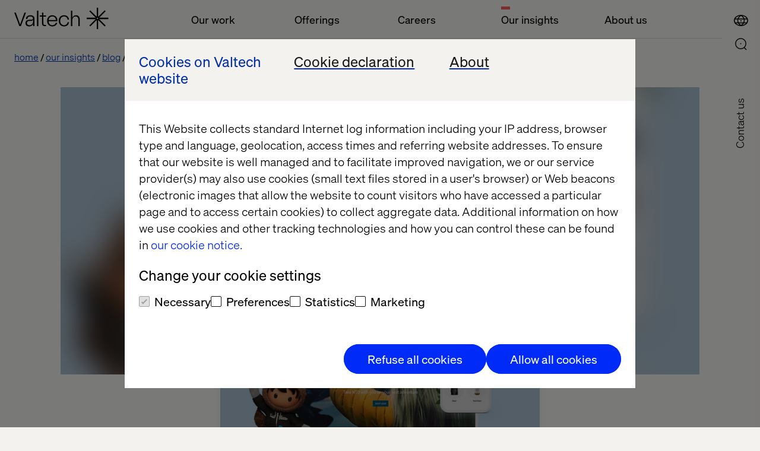

--- FILE ---
content_type: text/html; charset=utf-8
request_url: https://www.valtech.com/blog/salesforce-composable-storefront/
body_size: 12651
content:

            <!DOCTYPE html>
            <html class="theme-light-side" lang="en"
                  fr-sitekey="FCMJEIS93G857CVJ">
            <head>
                
<meta charset="UTF-8">
<title>Valtech Readiness Assessment | Valtech</title>
<meta name="description" content="Valtech’s new Readiness Assessment pairs with the announcement of Composable Storefront from Salesforce to help brands go Headless fast." />

<meta name="viewport" content="width=device-width, initial-scale=1, user-scalable=yes">
<meta http-equiv="x-ua-compatible" content="ie=edge">


<meta name='pageID' content='266606' />

<!-- Open Graph Tags -->
<meta property="og:title" content="Valtech Readiness Assessment" />
<meta property="og:type" content="article" />
<meta property="og:url" content="/blog/salesforce-composable-storefront/" />
<meta property="og:description" content="Valtech’s new Readiness Assessment pairs with the announcement of Composable Storefront from Salesforce to help brands go Headless fast." />
<meta property="og:site_name" content="valtech.com" />
<meta property="og:locale" content="en_US" />
<meta property="og:image" content="https://www.valtech.com/globalassets/00-global/02-images/04-insights/salesforce-x-valtech/2022-blog-salesforce-composable-storefront-social-image.jpg" />

    <meta property="article:title" content="Valtech Readiness Assessment" />

    <meta property="article:pretitle" content="Insight" />

    <meta property="article:fallbackimage" content="/globalassets/00-global/02-images/04-insights/01-authors/fallback-editor.jpg" />

    <meta property="article:language" content="en" />


    <meta property="article:image" content="/globalassets/00-global/02-images/04-insights/salesforce-x-valtech/2022-blog-salesforce-composable-storefront-social-image.jpg" />

<!-- Twitter Summary Card -->
<meta name="twitter:card" content="summary_large_image">
<meta name="twitter:site" content="valtech.com">
<meta name="twitter:title" content="Valtech Readiness Assessment">
<meta name="twitter:description" content="Valtech’s new Readiness Assessment pairs with the announcement of Composable Storefront from Salesforce to help brands go Headless fast.">
<meta property="twitter:image" content="https://www.valtech.com/globalassets/00-global/02-images/04-insights/salesforce-x-valtech/2022-blog-salesforce-composable-storefront-social-image.jpg" />


<!-- Google Tag Manager -->
<script type="679a35a0ca16e84f2c1cbac7-text/javascript">(function(w,d,s,l,i){w[l]=w[l]||[];w[l].push({'gtm.start':
        new Date().getTime(),event:'gtm.js'});var f=d.getElementsByTagName(s)[0],
        j=d.createElement(s),dl=l!='dataLayer'?'&l='+l:'';j.async=true;j.src=
        'https://tag.valtech.com/gtm.js?id='+i+dl;f.parentNode.insertBefore(j,f);
})(window,document,'script','dataLayer','GTM-WNBZ8QD');</script>
<!-- End Google Tag Manager -->
<!-- Robots -->
<meta name="robots" content="index,follow">

<!-- Canonical -->
<link rel="canonical" href="https://www.valtech.com/blog/salesforce-composable-storefront/" />

<!-- Alternate Href Language -->

    <link rel="alternate" hreflang="x-default" href="https://www.valtech.com/blog/salesforce-composable-storefront/" />


<!-- Favicons -->
<link rel="shortcut icon" type="image/x-icon" href="/public/dist/img/favicon/favicon.ico">
<link rel="apple-touch-icon" sizes="180x180" href="/public/dist/img/favicon/apple-touch-icon.png">
<link rel="icon" type="image/png" sizes="32x32" href="/public/dist/img/favicon/favicon-32x32.png">
<link rel="icon" type="image/png" sizes="16x16" href="/public/dist/img/favicon/favicon-16x16.png">
<link rel="mask-icon" href="/public/dist/img/favicon/safari-pinned-tab.svg" color="#000000">
<meta name="msapplication-TileColor" content="#000000">
<meta name="theme-color" content="#ffffff">

<!-- Preload webfonts -->
<link rel="preload" as="font" crossorigin="crossorigin" type="font/woff2" href="/public/dist/fonts/soehne-leicht.woff2" />
<link rel="preload" as="font" crossorigin="crossorigin" type="font/woff2" href="/public/dist/fonts/soehne-leicht-kursiv.woff2" />
<link rel="preload" as="font" crossorigin="crossorigin" type="font/woff2" href="/public/dist/fonts/soehne-halbfett.woff2" />
<link rel="preload" as="font" crossorigin="crossorigin" type="font/woff2" href="/public/dist/fonts/FFF-ValtechNeue-Light.woff2" />
<link rel="preload" as="font" crossorigin="crossorigin" type="font/woff2" href="/public/dist/fonts/FFF-ValtechNeue-Book.woff2" />

<script type="679a35a0ca16e84f2c1cbac7-text/javascript">
    window.CookieBotPreCheckApi = '';
</script>
<!-- CMS SEO audit -->
<script type="application/ld+json">
    {
    "@context": "https://schema.org",
    "@type": "Article",
    "headline": "Valtech Readiness Assessment",
    "image": "https://www.valtech.com/globalassets/00-global/02-images/04-insights/salesforce-x-valtech/2022-blog-salesforce-composable-storefront-social-image.jpg",
    "datePublished": "2022-08-12T14:54:17.0000000&#x2B;00:00",
    "author": { "@type": "Person", "name": "" },
    "publisher": { "@type": "Organization", "name": "Valtech", "logo": { "@type": "ImageObject",  "url": "https://www.valtech.com/public/dist/img/favicon/favicon-16x16.png" }}
    }
</script>
<!-- End CMS SEO audit -->
<!-- Styles -->
<link rel="stylesheet" href="/public/dist/css/main.css?version=2.2.3_2511">

<script src="/public/dist/js/common.js?version=2.2.3_2511" defer type="679a35a0ca16e84f2c1cbac7-text/javascript"></script>

<!-- Scripts -->
<script data-cfasync="false" src="/public/dist/js/framework/react.production.min.js?version=2.2.3_2511" defer></script>
<script data-cfasync="false" src="/public/dist/js/framework/react-dom.production.min.js?version=2.2.3_2511" defer></script>
                    <script data-cfasync="false"
                            src="/public/dist/js/social_sharing_block.js?version=2.2.3_2511"
                            defer></script>
               
            </head>
            <body class="">
            

            
            



            

<a id="skip-link" class="skip-link" href="#valtech-content">Skip to content</a>
<nav class="site-nav" aria-label="Main Navigation">
<div class="site-nav__menu-fixed">
    <div class="site-nav__menu js-fixed-menu-block">
        <div class="site-nav__menu-wrapper site-nav__menu__labels">
            <div class="site-nav__logo">
                <a href="/" class="site-nav__logo__link">
                    <svg
                        aria-labelledby="logo-title"
                        width="159"
                        height="36"
                        viewBox="0 0 159 36"
                        fill="none"
                        xmlns="http://www.w3.org/2000/svg"
                        role="img">
                            <title id="logo-title">Valtech, go back to homepage</title>
                        <desc>The Experience Innovation Company</desc>
                        <g clip-path="url(#clip0_338_12517)">
                            <path d="M158.456 16.8545H142.983L153.926 6.08073L152.28 4.46073L141.338 15.2345V0H139.011V15.2345L128.068 4.46073L126.423 6.08073L137.365 16.8545H121.892V19.1455H137.365L126.423 29.9193L128.068 31.5393L139.011 20.7655V36H141.338V20.7655L152.28 31.5393L153.926 29.9193L142.983 19.1455H158.456V16.8545ZM140.174 19.1455C139.533 19.1455 139.011 18.6316 139.011 18C139.011 17.3684 139.533 16.8545 140.174 16.8545C140.816 16.8545 141.338 17.3684 141.338 18C141.338 18.6316 140.816 19.1455 140.174 19.1455Z" fill="currentColor"/>
                            <path d="M19.7448 8.17871L11.1355 31.0878H8.64248L0 8.17871H2.55951L9.90562 28.3714L17.2185 8.17871H19.7448Z" fill="currentColor"/>
                            <path d="M27.1738 12.6987C22.5866 12.6987 19.8941 15.0551 19.6282 18.9169H21.955C22.2542 16.1678 24.2819 14.6951 27.1738 14.6951C29.833 14.6951 31.628 15.9387 31.628 18.0333C31.628 19.4733 30.664 20.3242 27.8053 20.3242H25.7444C21.3235 20.3242 18.9302 22.386 18.9302 25.8224C18.9302 29.5205 21.6226 31.4842 25.1794 31.4842C28.304 31.4842 30.9299 29.9133 31.8607 27.0333V31.0915H34.0545V31.0031V18.6224C34.0545 15.1533 31.8607 12.6987 27.1738 12.6987ZM31.7277 22.7133C31.7277 27.426 28.7028 29.5205 25.5782 29.5205C22.6199 29.5205 21.3567 27.6878 21.3567 25.8224C21.3567 24.0878 22.4869 22.2878 25.8109 22.2878H27.4065C29.8995 22.2878 31.2956 21.5351 31.6945 20.1933H31.7277V22.7133Z" fill="currentColor"/>
                            <path d="M38.293 4.90601H40.6198V31.0911H38.293V4.90601Z" fill="currentColor"/>
                            <path d="M49.0628 15.0514V25.9823C49.0628 27.9787 49.8939 29.1242 51.5891 29.1242H53.3841V31.0878H51.2567C48.2651 31.0878 46.736 29.386 46.736 26.2769V15.0514H43.0796V13.0878H46.736V8.17871H49.0628V13.0878H53.3841V15.0514H49.0628Z" fill="currentColor"/>
                            <path d="M72.5969 22.7746H57.8382C58.0709 26.9637 60.6304 29.4837 64.1539 29.4837C66.9461 29.4837 69.14 27.9128 69.971 25.5564H72.4307C71.6662 28.9928 68.4419 31.48 64.1539 31.48C58.9019 31.48 55.3452 27.7491 55.3452 22.0873C55.3452 16.4255 58.9684 12.6946 64.1539 12.6946C69.007 12.6946 72.5969 16.2619 72.5969 20.9746V22.7746ZM57.8382 20.7455H70.2369C69.971 17.2109 67.6441 14.6909 64.1539 14.6909C60.6637 14.6909 58.0709 17.3746 57.8382 20.7455Z" fill="currentColor"/>
                            <path d="M74.9238 22.0546C74.9238 16.5237 78.2811 12.6946 83.8987 12.6946C89.0177 12.6946 91.8432 15.9673 92.242 19.96H89.7823C89.5496 17.1455 87.4887 14.6909 83.8987 14.6909C79.8434 14.6909 77.3836 17.7346 77.3836 22.0546C77.3836 26.6037 80.209 29.4837 83.8987 29.4837C87.5884 29.4837 89.4499 26.8 89.7823 24.5746H92.242C91.7434 28.2073 88.8515 31.48 83.8987 31.48C78.547 31.48 74.9238 27.7491 74.9238 22.0546Z" fill="currentColor"/>
                            <path d="M95.4995 4.90601H97.8263V14.1351C97.8263 14.9533 97.8263 15.5751 97.7599 16.786H97.8263C98.7571 14.7896 100.685 12.6951 103.976 12.6951C107.898 12.6951 110.291 15.4442 110.291 19.7315V31.0878H107.965V20.026C107.965 16.4587 106.136 14.7242 103.477 14.7242C100.519 14.7242 97.8263 16.8842 97.8263 20.9424V31.0878H95.4995V4.90601Z" fill="currentColor"/>
                        </g>
                    </svg>
                </a>
            </div>
                <ul class="site-nav__menu__list">
                        <li class="site-nav__menu__item">
                            <button class="site-nav__menu__title " aria-controls="mainMenuDropdown"  aria-expanded="false">Our work</button>
                        </li>
                        <li class="site-nav__menu__item">
                            <button class="site-nav__menu__title " aria-controls="mainMenuDropdown"  aria-expanded="false">Offerings</button>
                        </li>
                        <li class="site-nav__menu__item">
                            <button class="site-nav__menu__title " aria-controls="mainMenuDropdown"  aria-expanded="false">Careers</button>
                        </li>
                        <li class="site-nav__menu__item">
                            <button class="site-nav__menu__title active" aria-controls="mainMenuDropdown" aria-current=true aria-expanded="false">Our insights</button>
                        </li>
                        <li class="site-nav__menu__item">
                            <button class="site-nav__menu__title " aria-controls="mainMenuDropdown"  aria-expanded="false">About us</button>
                        </li>
                </ul>
        </div>
    </div>
</div>
        
    <div class="site-nav__icons">
                    <a class="search-select mobile" aria-label="Go to Search page" href="/search/">
                        <div class="icon-search">
                            <svg>
                                <use xlink:href="/public/dist/img/img.svg#icon-search"></use>
                            </svg>
                        </div>
                    </a>
        
                <button type="button" class="location-select mobile"
                        data-lang="en"
                        aria-controls="siteNavLocations"
                        aria-expanded="false"
                        aria-label="Open Location Menu"
                        data-label-toggle="Close Location Menu">
                    <div class="icon-global">
                        <svg aria-hidden="true">
                            <use xlink:href="/public/dist/img/img.svg#icon-global"></use>
                        </svg>
                    </div>
                    <div class="icon-close">
                        <svg viewBox="0 0 24 24" aria-hidden="true">
                            <use xlink:href="/public/dist/img/img.svg#icon-close"></use>
                        </svg>
                    </div>
                </button>
        
        
                <button type="button"
                    role="button"
                    aria-label="Open Main Menu"
                    data-label-toggle="Close Main Menu"
                    class="icon-menu mobile"
                    aria-expanded="false"
                    aria-controls="mainMenuDropdown"
                >
                    <svg viewBox="0 0 24 24">
                        <g>
                            <rect class="icon-menu__line-top" width="100%" height="2" y="7"></rect>
                            <rect class="icon-menu__line-middle" width="100%" height="2" y="15"></rect>
                        </g>
                    </svg>
                </button>
                <button type="button" class="location-select desktop"
                    data-lang="en"
                    aria-controls="siteNavLocations"
                    aria-expanded="false"
                    aria-label="Open Location Menu"
                    data-label-toggle="Close Location Menu"
                >
                    <div class="icon-global">
                        <svg aria-hidden="true">
                            <use xlink:href="/public/dist/img/img.svg#icon-global"></use>
                        </svg>
                    </div>
                    <div class="icon-close">
                        <svg viewBox="0 0 24 24" aria-hidden="true">
                            <use xlink:href="/public/dist/img/img.svg#icon-close"></use>
                        </svg>
                    </div>
                </button>
        
                    <a class="search-select desktop" aria-label="Go to Search page" href="/search/">
                        <div class="icon-search">
                            <svg>
                                <use xlink:href="/public/dist/img/img.svg#icon-search"></use>
                            </svg>
                        </div>
                    </a>
        <div class="site-nav__overlay">
            <div class="site-nav__overlay__content-general">
                <!-- new  -->
                <div class="site-nav__menu__container">
                    <div class="site-nav__menu-wrapper">
                        <div class="site-nav__menu site-nav__menu__overview" aria-hidden="true" id="mainMenuDropdown">
                            <div class="site-nav__logo">
                                <a href="/" class="site-nav__logo__link">
                                    <svg aria-labelledby="logo-title-navigation"
                                         width="159"
                                         height="36"
                                         viewBox="0 0 159 36"
                                         fill="none"
                                         xmlns="http://www.w3.org/2000/svg"
                                         role="img">
                                            <title id="logo-title-navigation">Valtech, go back to homepage</title>
                                        <desc>The Experience Innovation Company</desc>
                                        <g clip-path="url(#clip0_338_12517)">
                                            <path d="M158.456 16.8545H142.983L153.926 6.08073L152.28 4.46073L141.338 15.2345V0H139.011V15.2345L128.068 4.46073L126.423 6.08073L137.365 16.8545H121.892V19.1455H137.365L126.423 29.9193L128.068 31.5393L139.011 20.7655V36H141.338V20.7655L152.28 31.5393L153.926 29.9193L142.983 19.1455H158.456V16.8545ZM140.174 19.1455C139.533 19.1455 139.011 18.6316 139.011 18C139.011 17.3684 139.533 16.8545 140.174 16.8545C140.816 16.8545 141.338 17.3684 141.338 18C141.338 18.6316 140.816 19.1455 140.174 19.1455Z" fill="currentColor"/>
                                            <path d="M19.7448 8.17871L11.1355 31.0878H8.64248L0 8.17871H2.55951L9.90562 28.3714L17.2185 8.17871H19.7448Z" fill="currentColor"/>
                                            <path d="M27.1738 12.6987C22.5866 12.6987 19.8941 15.0551 19.6282 18.9169H21.955C22.2542 16.1678 24.2819 14.6951 27.1738 14.6951C29.833 14.6951 31.628 15.9387 31.628 18.0333C31.628 19.4733 30.664 20.3242 27.8053 20.3242H25.7444C21.3235 20.3242 18.9302 22.386 18.9302 25.8224C18.9302 29.5205 21.6226 31.4842 25.1794 31.4842C28.304 31.4842 30.9299 29.9133 31.8607 27.0333V31.0915H34.0545V31.0031V18.6224C34.0545 15.1533 31.8607 12.6987 27.1738 12.6987ZM31.7277 22.7133C31.7277 27.426 28.7028 29.5205 25.5782 29.5205C22.6199 29.5205 21.3567 27.6878 21.3567 25.8224C21.3567 24.0878 22.4869 22.2878 25.8109 22.2878H27.4065C29.8995 22.2878 31.2956 21.5351 31.6945 20.1933H31.7277V22.7133Z" fill="currentColor"/>
                                            <path d="M38.293 4.90601H40.6198V31.0911H38.293V4.90601Z" fill="currentColor"/>
                                            <path d="M49.0628 15.0514V25.9823C49.0628 27.9787 49.8939 29.1242 51.5891 29.1242H53.3841V31.0878H51.2567C48.2651 31.0878 46.736 29.386 46.736 26.2769V15.0514H43.0796V13.0878H46.736V8.17871H49.0628V13.0878H53.3841V15.0514H49.0628Z" fill="currentColor"/>
                                            <path d="M72.5969 22.7746H57.8382C58.0709 26.9637 60.6304 29.4837 64.1539 29.4837C66.9461 29.4837 69.14 27.9128 69.971 25.5564H72.4307C71.6662 28.9928 68.4419 31.48 64.1539 31.48C58.9019 31.48 55.3452 27.7491 55.3452 22.0873C55.3452 16.4255 58.9684 12.6946 64.1539 12.6946C69.007 12.6946 72.5969 16.2619 72.5969 20.9746V22.7746ZM57.8382 20.7455H70.2369C69.971 17.2109 67.6441 14.6909 64.1539 14.6909C60.6637 14.6909 58.0709 17.3746 57.8382 20.7455Z" fill="currentColor"/>
                                            <path d="M74.9238 22.0546C74.9238 16.5237 78.2811 12.6946 83.8987 12.6946C89.0177 12.6946 91.8432 15.9673 92.242 19.96H89.7823C89.5496 17.1455 87.4887 14.6909 83.8987 14.6909C79.8434 14.6909 77.3836 17.7346 77.3836 22.0546C77.3836 26.6037 80.209 29.4837 83.8987 29.4837C87.5884 29.4837 89.4499 26.8 89.7823 24.5746H92.242C91.7434 28.2073 88.8515 31.48 83.8987 31.48C78.547 31.48 74.9238 27.7491 74.9238 22.0546Z" fill="currentColor"/>
                                            <path d="M95.4995 4.90601H97.8263V14.1351C97.8263 14.9533 97.8263 15.5751 97.7599 16.786H97.8263C98.7571 14.7896 100.685 12.6951 103.976 12.6951C107.898 12.6951 110.291 15.4442 110.291 19.7315V31.0878H107.965V20.026C107.965 16.4587 106.136 14.7242 103.477 14.7242C100.519 14.7242 97.8263 16.8842 97.8263 20.9424V31.0878H95.4995V4.90601Z" fill="currentColor"/>
                                        </g>
                                    </svg>
                                </a>
                            </div>
                                <ul class="site-nav__menu__list">
                                        <li class="site-nav__menu__item js-accordion">
                                            <button class="site-nav__menu__title site-nav__menu__title--button js-accordion-button "  aria-expanded="false" aria-controls="ourWork">
                                                Our work
                                                <svg>
                                                    <use xlink:href="/public/dist/img/img.svg#icon-arrow-down"></use>
                                                </svg>
                                            </button>

                                            <span tabindex="0" class="site-nav__menu__title js-accordion-button ">
                                                Our work
                                            </span>
                                            <ul class="site-nav__menu__sublist js-accordion-content" id="ourWork">
                                                    <li class="site-nav__menu__subitem ">
                                                        <a href="/work/" >Cases</a>
                                                    </li>
                                                    <li class="site-nav__menu__subitem ">
                                                        <a href="/industries/" >Industries</a>
                                                    </li>
                                                    <li class="site-nav__menu__subitem ">
                                                        <a href="/partners/" >Our Partners</a>
                                                    </li>
                                            </ul>
                                        </li>
                                        <li class="site-nav__menu__item js-accordion">
                                            <button class="site-nav__menu__title site-nav__menu__title--button js-accordion-button "  aria-expanded="false" aria-controls="offerings">
                                                Offerings
                                                <svg>
                                                    <use xlink:href="/public/dist/img/img.svg#icon-arrow-down"></use>
                                                </svg>
                                            </button>

                                            <span tabindex="0" class="site-nav__menu__title js-accordion-button ">
                                                Offerings
                                            </span>
                                            <ul class="site-nav__menu__sublist js-accordion-content" id="offerings">
                                                    <li class="site-nav__menu__subitem ">
                                                        <a href="/offerings/experience-elevation/" >Experience Elevation</a>
                                                    </li>
                                                    <li class="site-nav__menu__subitem ">
                                                        <a href="/offerings/commerce-acceleration/" >Commerce Acceleration</a>
                                                    </li>
                                                    <li class="site-nav__menu__subitem ">
                                                        <a href="/offerings/enterprise-transformation/" >Enterprise Transformation</a>
                                                    </li>
                                                    <li class="site-nav__menu__subitem ">
                                                        <a href="/offerings/marketing-creativity-performance/" >Marketing Creativity &amp; Performance</a>
                                                    </li>
                                                    <li class="site-nav__menu__subitem ">
                                                        <a href="/offerings/data-and-ai-revolution/" >Data &amp; AI Revolution</a>
                                                    </li>
                                            </ul>
                                        </li>
                                        <li class="site-nav__menu__item js-accordion">
                                            <button class="site-nav__menu__title site-nav__menu__title--button js-accordion-button "  aria-expanded="false" aria-controls="careers">
                                                Careers
                                                <svg>
                                                    <use xlink:href="/public/dist/img/img.svg#icon-arrow-down"></use>
                                                </svg>
                                            </button>

                                            <span tabindex="0" class="site-nav__menu__title js-accordion-button ">
                                                Careers
                                            </span>
                                            <ul class="site-nav__menu__sublist js-accordion-content" id="careers">
                                                    <li class="site-nav__menu__subitem ">
                                                        <a href="/career/jobs/" >Joblist</a>
                                                    </li>
                                                    <li class="site-nav__menu__subitem ">
                                                        <a href="/valtech-as-workplace/" >Valtech as workplace</a>
                                                    </li>
                                                    <li class="site-nav__menu__subitem ">
                                                        <a href="/diversity-inclusion/" >Diversity &amp; Inclusion</a>
                                                    </li>
                                            </ul>
                                        </li>
                                        <li class="site-nav__menu__item js-accordion">
                                            <button class="site-nav__menu__title site-nav__menu__title--button js-accordion-button active" aria-current=true aria-expanded="false" aria-controls="ourInsights">
                                                Our insights
                                                <svg>
                                                    <use xlink:href="/public/dist/img/img.svg#icon-arrow-down"></use>
                                                </svg>
                                            </button>

                                            <span tabindex="0" class="site-nav__menu__title js-accordion-button active">
                                                Our insights
                                            </span>
                                            <ul class="site-nav__menu__sublist js-accordion-content" id="ourInsights">
                                                    <li class="site-nav__menu__subitem ">
                                                        <a href="/podcasts/" >Podcasts</a>
                                                    </li>
                                                    <li class="site-nav__menu__subitem ">
                                                        <a href="/whitepapers/" >Whitepapers</a>
                                                    </li>
                                                    <li class="site-nav__menu__subitem ">
                                                        <a href="/content-hub/" >Content Hub</a>
                                                    </li>
                                                    <li class="site-nav__menu__subitem active">
                                                        <a href="/blog/" aria-current=true>Blog</a>
                                                    </li>
                                                    <li class="site-nav__menu__subitem ">
                                                        <a href="/events/" >Events</a>
                                                    </li>
                                                    <li class="site-nav__menu__subitem ">
                                                        <a href="/thread-magazine/" >Thread magazine</a>
                                                    </li>
                                            </ul>
                                        </li>
                                        <li class="site-nav__menu__item js-accordion">
                                            <button class="site-nav__menu__title site-nav__menu__title--button js-accordion-button "  aria-expanded="false" aria-controls="aboutUs">
                                                About us
                                                <svg>
                                                    <use xlink:href="/public/dist/img/img.svg#icon-arrow-down"></use>
                                                </svg>
                                            </button>

                                            <span tabindex="0" class="site-nav__menu__title js-accordion-button ">
                                                About us
                                            </span>
                                            <ul class="site-nav__menu__sublist js-accordion-content" id="aboutUs">
                                                    <li class="site-nav__menu__subitem ">
                                                        <a href="/newsroom/" >Newsroom</a>
                                                    </li>
                                                    <li class="site-nav__menu__subitem ">
                                                        <a href="/about/" >About</a>
                                                    </li>
                                                    <li class="site-nav__menu__subitem ">
                                                        <a href="/about/offices/" >Offices</a>
                                                    </li>
                                            </ul>
                                        </li>
                                </ul>
                        </div>
                    </div>
                </div>
                    <a href="/about/contact-us/keep-in-touch/" class="site-nav__contact-us-button">Contact Us</a>

                <!-- end new  -->
            </div>
            <div class="site-nav__overlay__content-location">
                <div class="site-nav__locations" id="siteNavLocations" aria-labelledby="siteNavLocationsTitle" aria-hidden="true">
                    <div class="site-nav__locations__container" role="region" aria-label="Scrollable container" tabindex="0">
                        <div class="site-nav__locations__title" id="siteNavLocationsTitle">
                            <span class="site-nav__locations__title-text">Select location or visit</span>
                            <a class="global-link site-nav__locations__global-link" data-lang="en" href="/">
                                <span>Valtech Global</span>
                            </a>
                        </div>
                        <div name="locations" class="site-nav__locations__areas">
                            <!-- foreach regions -->
                                <div class="site-nav__locations__region js-accordion">
                                    <button class="site-nav__locations__region__title site-nav__locations__region__title--button js-accordion-button " aria-expanded="false" aria-controls="europe">
                                        Europe
                                        <svg>
                                            <use xlink:href="/public/dist/img/img.svg#icon-arrow-down"></use>
                                        </svg>
                                    </button>
                                    <h2 class="site-nav__locations__region__title">
                                        Europe
                                    </h2>
                                    <div class="site-nav__locations__region__places js-accordion-content" id="europe">
                                        <ul>
                                                    <li class="site-nav__locations__region__places__item">
                                                        <a href="/" class="global-link">
                                                            <svg viewBox="0 0 21 15">
                                                                <use xlink:href=/public/dist/img/img.svg#icon-bg></use>
                                                            </svg>
                                                            <span>Bulgaria</span>
                                                        </a>
                                                    </li>
                                                    <li class="site-nav__locations__region__places__item">
                                                        <a href="/en-dk/" class="">
                                                            <svg viewBox="0 0 21 15">
                                                                <use xlink:href=/public/dist/img/img.svg#icon-dk></use>
                                                            </svg>
                                                            <span>Denmark</span>
                                                        </a>
                                                    </li>
                                                    <li class="site-nav__locations__region__places__item">
                                                        <a href="/fr-fr/" class="">
                                                            <svg viewBox="0 0 21 15">
                                                                <use xlink:href=/public/dist/img/img.svg#icon-fr></use>
                                                            </svg>
                                                            <span>France</span>
                                                        </a>
                                                    </li>
                                                    <li class="site-nav__locations__region__places__item">
                                                        <a href="/de-de/" class="">
                                                            <svg viewBox="0 0 21 15">
                                                                <use xlink:href=/public/dist/img/img.svg#icon-de></use>
                                                            </svg>
                                                            <span>Germany</span>
                                                        </a>
                                                    </li>
                                                    <li class="site-nav__locations__region__places__item">
                                                        <a href="/nl-nl/" class="">
                                                            <svg viewBox="0 0 21 15">
                                                                <use xlink:href=/public/dist/img/img.svg#icon-nl></use>
                                                            </svg>
                                                            <span>Netherlands</span>
                                                        </a>
                                                    </li>
                                                    <li class="site-nav__locations__region__places__item">
                                                        <a href="/" class="global-link">
                                                            <svg viewBox="0 0 21 15">
                                                                <use xlink:href=/public/dist/img/img.svg#icon-mk></use>
                                                            </svg>
                                                            <span>North Macedonia</span>
                                                        </a>
                                                    </li>
                                                    <li class="site-nav__locations__region__places__item">
                                                        <a href="/" class="global-link">
                                                            <svg viewBox="0 0 21 15">
                                                                <use xlink:href=/public/dist/img/img.svg#icon-pl></use>
                                                            </svg>
                                                            <span>Poland</span>
                                                        </a>
                                                    </li>
                                                    <li class="site-nav__locations__region__places__item">
                                                        <a href="/" class="global-link">
                                                            <svg viewBox="0 0 21 15">
                                                                <use xlink:href=/public/dist/img/img.svg#icon-pt></use>
                                                            </svg>
                                                            <span>Portugal</span>
                                                        </a>
                                                    </li>
                                                    <li class="site-nav__locations__region__places__item">
                                                        <a href="/" class="global-link">
                                                            <svg viewBox="0 0 21 15">
                                                                <use xlink:href=/public/dist/img/img.svg#icon-ro></use>
                                                            </svg>
                                                            <span>Romania</span>
                                                        </a>
                                                    </li>
                                                    <li class="site-nav__locations__region__places__item">
                                                        <a href="/es-es/" class="">
                                                            <svg viewBox="0 0 21 15">
                                                                <use xlink:href=/public/dist/img/img.svg#icon-es></use>
                                                            </svg>
                                                            <span>Spain</span>
                                                        </a>
                                                    </li>
                                                    <li class="site-nav__locations__region__places__item">
                                                        <a href="/sv-se/" class="">
                                                            <svg viewBox="0 0 21 15">
                                                                <use xlink:href=/public/dist/img/img.svg#icon-se></use>
                                                            </svg>
                                                            <span>Sweden</span>
                                                        </a>
                                                    </li>
                                                    <li class="site-nav__locations__region__places__item">
                                                        <a href="/en-ch/" class="">
                                                            <svg viewBox="0 0 21 15">
                                                                <use xlink:href=/public/dist/img/img.svg#icon-ch></use>
                                                            </svg>
                                                            <span>Switzerland</span>
                                                        </a>
                                                    </li>
                                                    <li class="site-nav__locations__region__places__item">
                                                        <a href="/" class="global-link">
                                                            <svg viewBox="0 0 21 15">
                                                                <use xlink:href=/public/dist/img/img.svg#icon-ua></use>
                                                            </svg>
                                                            <span>Ukraine</span>
                                                        </a>
                                                    </li>
                                                    <li class="site-nav__locations__region__places__item">
                                                        <a href="/en-gb/" class="">
                                                            <svg viewBox="0 0 21 15">
                                                                <use xlink:href=/public/dist/img/img.svg#icon-gb></use>
                                                            </svg>
                                                            <span>United Kingdom</span>
                                                        </a>
                                                    </li>
                                        </ul>
                                    </div>
                                </div>
                                <div class="site-nav__locations__region js-accordion">
                                    <button class="site-nav__locations__region__title site-nav__locations__region__title--button js-accordion-button " aria-expanded="false" aria-controls="northAmerica">
                                        North America
                                        <svg>
                                            <use xlink:href="/public/dist/img/img.svg#icon-arrow-down"></use>
                                        </svg>
                                    </button>
                                    <h2 class="site-nav__locations__region__title">
                                        North America
                                    </h2>
                                    <div class="site-nav__locations__region__places js-accordion-content" id="northAmerica">
                                        <ul>
                                                    <li class="site-nav__locations__region__places__item">
                                                        <a href="/en-ca/" class="">
                                                            <svg viewBox="0 0 21 15">
                                                                <use xlink:href=/public/dist/img/img.svg#icon-ca></use>
                                                            </svg>
                                                            <span>Canada</span>
                                                        </a>
                                                    </li>
                                                    <li class="site-nav__locations__region__places__item">
                                                        <a href="/en-us/" class="">
                                                            <svg viewBox="0 0 21 15">
                                                                <use xlink:href=/public/dist/img/img.svg#icon-us></use>
                                                            </svg>
                                                            <span>USA</span>
                                                        </a>
                                                    </li>
                                        </ul>
                                    </div>
                                </div>
                                <div class="site-nav__locations__region js-accordion">
                                    <button class="site-nav__locations__region__title site-nav__locations__region__title--button js-accordion-button " aria-expanded="false" aria-controls="latinAmerica">
                                        Latin America
                                        <svg>
                                            <use xlink:href="/public/dist/img/img.svg#icon-arrow-down"></use>
                                        </svg>
                                    </button>
                                    <h2 class="site-nav__locations__region__title">
                                        Latin America
                                    </h2>
                                    <div class="site-nav__locations__region__places js-accordion-content" id="latinAmerica">
                                        <ul>
                                                    <li class="site-nav__locations__region__places__item">
                                                        <a href="/es-ar/" class="">
                                                            <svg viewBox="0 0 21 15">
                                                                <use xlink:href=/public/dist/img/img.svg#icon-ar></use>
                                                            </svg>
                                                            <span>Argentina</span>
                                                        </a>
                                                    </li>
                                                    <li class="site-nav__locations__region__places__item">
                                                        <a href="/pt-br/" class="">
                                                            <svg viewBox="0 0 21 15">
                                                                <use xlink:href=/public/dist/img/img.svg#icon-br></use>
                                                            </svg>
                                                            <span>Brazil</span>
                                                        </a>
                                                    </li>
                                                    <li class="site-nav__locations__region__places__item">
                                                        <a href="/es-mx/" class="">
                                                            <svg viewBox="0 0 21 15">
                                                                <use xlink:href=/public/dist/img/img.svg#icon-mx></use>
                                                            </svg>
                                                            <span>Mexico</span>
                                                        </a>
                                                    </li>
                                        </ul>
                                    </div>
                                </div>
                                <div class="site-nav__locations__region js-accordion">
                                    <button class="site-nav__locations__region__title site-nav__locations__region__title--button js-accordion-button " aria-expanded="false" aria-controls="asiaPacific">
                                        Asia Pacific
                                        <svg>
                                            <use xlink:href="/public/dist/img/img.svg#icon-arrow-down"></use>
                                        </svg>
                                    </button>
                                    <h2 class="site-nav__locations__region__title">
                                        Asia Pacific
                                    </h2>
                                    <div class="site-nav__locations__region__places js-accordion-content" id="asiaPacific">
                                        <ul>
                                                    <li class="site-nav__locations__region__places__item">
                                                        <a href="/en-cn/" class="">
                                                            <svg viewBox="0 0 21 15">
                                                                <use xlink:href=/public/dist/img/img.svg#icon-cn></use>
                                                            </svg>
                                                            <span>China</span>
                                                        </a>
                                                    </li>
                                                    <li class="site-nav__locations__region__places__item">
                                                        <a href="/en-in/" class="">
                                                            <svg viewBox="0 0 21 15">
                                                                <use xlink:href=/public/dist/img/img.svg#icon-in></use>
                                                            </svg>
                                                            <span>India</span>
                                                        </a>
                                                    </li>
                                                    <li class="site-nav__locations__region__places__item">
                                                        <a href="/en-sg/" class="">
                                                            <svg viewBox="0 0 21 15">
                                                                <use xlink:href=/public/dist/img/img.svg#icon-sg></use>
                                                            </svg>
                                                            <span>Singapore</span>
                                                        </a>
                                                    </li>
                                        </ul>
                                    </div>
                                </div>
                                <div class="site-nav__locations__region js-accordion">
                                    <button class="site-nav__locations__region__title site-nav__locations__region__title--button js-accordion-button " aria-expanded="false" aria-controls="middleEastAndNorthAfrica">
                                        Middle East and North Africa
                                        <svg>
                                            <use xlink:href="/public/dist/img/img.svg#icon-arrow-down"></use>
                                        </svg>
                                    </button>
                                    <h2 class="site-nav__locations__region__title">
                                        Middle East and North Africa
                                    </h2>
                                    <div class="site-nav__locations__region__places js-accordion-content" id="middleEastAndNorthAfrica">
                                        <ul>
                                                    <li class="site-nav__locations__region__places__item">
                                                        <a href="/" class="global-link">
                                                            <svg viewBox="0 0 21 15">
                                                                <use xlink:href=/public/dist/img/img.svg#icon-ae></use>
                                                            </svg>
                                                            <span>United Arab Emirates</span>
                                                        </a>
                                                    </li>
                                        </ul>
                                    </div>
                                </div>
                            <!-- / foreach regions -->
                        </div>
                    </div>
                </div>
            </div>
        </div>
    </div>

<progress value="0" id="progressBar" class="hide"  aria-hidden="true" ></progress>
</nav>
            
    <div class="side-button">
        <a id="side-button" href="#contact-us-form" class="button">Contact us</a>
    </div>

            <div id="valtech-wrapper">
                <div class="valtech-container" data-namespace="light-side">
                    <main class="site-content" data-epi-type="content" id="valtech-content">
                            <div class="site-breadcrumbs">
        <div class="site-breadcrumbs__container">
            <nav aria-label="You are here" role="navigation" class="site-breadcrumbs__list" itemprop="breadcrumb" itemscope itemtype="http://schema.org/BreadcrumbList">
                <ul>
                        <li class="site-breadcrumbs__list__item" itemprop="itemListElement" itemscope itemtype="http://schema.org/ListItem">
                            <meta itemprop="position" content="1" />
                                    <a href="/" itemprop="url">Home</a>
                        </li>
                        <li class="site-breadcrumbs__list__item" itemprop="itemListElement" itemscope itemtype="http://schema.org/ListItem">
                            <meta itemprop="position" content="2" />
                                    <button type="button" itemprop="url">our insights</button>
                        </li>
                        <li class="site-breadcrumbs__list__item" itemprop="itemListElement" itemscope itemtype="http://schema.org/ListItem">
                            <meta itemprop="position" content="3" />
                                    <a href="/blog/" itemprop="url">Blog</a>
                        </li>
                        <li class="site-breadcrumbs__list__item" itemprop="itemListElement" itemscope itemtype="http://schema.org/ListItem">
                            <meta itemprop="position" content="4" />
                                <span itemprop="item" aria-current="page" >Valtech Readiness Assessment</span>
                        </li>
                </ul>
            </nav>
        </div>
    </div>

                        
<article class="main-article">
    

<section class="masthead-blurred">
    <div class="masthead-blurred__container">
            <div class="masthead-blurred__bg-visual">
                <img src="/globalassets/00-global/02-images/04-insights/salesforce-x-valtech/2022-blog-salesforce-composable-storefront-header.jpg?width=1600&amp;height=720&amp;rsampler=bicubic&amp;compand=true&amp;format=jpg" srcset="/globalassets/00-global/02-images/04-insights/salesforce-x-valtech/2022-blog-salesforce-composable-storefront-header.jpg?width=2400&amp;height=1080&amp;rsampler=bicubic&amp;compand=true&amp;format=jpg 1.5x" alt="" style="filter: blur(20px) brightness(80%);">
                <div class="masthead-blurred__text masthead-blurred__text--light">
                        <h1 class="masthead-blurred__text__title">
                            Salesforce x Valtech: From a Readiness Assessment to a Composable Storefront, Fast
                        </h1>
                </div>
            </div>
            <div class="masthead-blurred__visual">
                <picture>
                    <source media="(min-width: 940px)" srcset="/globalassets/00-global/02-images/04-insights/salesforce-x-valtech/2022-blog-salesforce-composable-storefront-header.jpg?width=1320&amp;height=690&amp;rsampler=bicubic&amp;compand=true&amp;format=jpg,
                                /globalassets/00-global/02-images/04-insights/salesforce-x-valtech/2022-blog-salesforce-composable-storefront-header.jpg?width=1980&amp;height=1035&amp;rsampler=bicubic&amp;compand=true&amp;format=jpg 1.5x">
                    
                    <img src="/globalassets/00-global/02-images/04-insights/salesforce-x-valtech/2022-blog-salesforce-composable-storefront-header.jpg?width=880&amp;height=640&amp;rsampler=bicubic&amp;compand=true&amp;format=jpg" srcset="/globalassets/00-global/02-images/04-insights/salesforce-x-valtech/2022-blog-salesforce-composable-storefront-header.jpg?width=1320&amp;height=960&amp;rsampler=bicubic&amp;compand=true&amp;format=jpg 1.5x" alt="" style="filter: brightness(80%);" loading="lazy">
                </picture>
                <img src="/globalassets/00-global/02-images/04-insights/salesforce-x-valtech/2022-blog-salesforce-composable-storefront-header.jpg?width=440&amp;height=230&amp;rsampler=bicubic&amp;compand=true&amp;format=jpg" alt="" style="filter: blur(20px) brightness(80%);">
            </div>
    </div>
</section>

    

    <div class="social-sharing">
        <h2 class="social-sharing__title">Share</h2>
        <react data-react-component-name="SocialSharing"
            data-social-channels="[&#x27;email&#x27;,&#x27;linkedin&#x27;]"
            data-subject=""
            data-summary=""
            data-svg-directory="/public/dist/img/img.svg#icon-"
        ></react>
    </div>


    

<div class="author-details">
    <div class="author-details__container">
        <div class="author-details__text">
            <div class="author-details__text__name">
            </div>
            <div class="author-details__text__function">
Nick Botter            </div>
            <div class="author-details__text__company">
VP Strategy &amp; Innovation, Valtech            </div>
            <div class="author-details__text__email">
                    <a href="mailto:&#110&#105&#099&#107.&#098&#111&#116&#116&#101&#114@&#118&#097&#108;&#116&#101&#099&#104.&#099&#111&#109">&#110&#105&#099&#107.&#098&#111&#116&#116&#101&#114@&#118&#097&#108;&#116&#101&#099&#104.&#099&#111&#109</a>
            </div>
        </div>
        <div class="author-details__thumbnail">
                <img src="/globalassets/00-global/02-images/04-insights/01-authors/microsoftteams-image.png?width=150&amp;height=150&amp;rsampler=bicubic&amp;compand=true" srcset="/globalassets/00-global/02-images/04-insights/01-authors/microsoftteams-image.png?width=300&amp;height=300&amp;rsampler=bicubic&amp;compand=true 1.5x" alt="" loading="lazy">
        </div>
    </div>
</div>

    <section class="rte-block" aria-label="Introduction">
        <div class="rte-block__container">
                <p>
                    <small>August 12, 2022</small>
                </p>

                <p class="lead">With the announcement of Salesforce&#x27;s Composable Storefront cloud offering, Valtech is unveiling our new Readiness Assessment to help brands go headless fast.</p>
        </div>
    </section>

    


<section class="rte-block  " aria-label="Content">
   <div class="rte-block__container text-content">
        
<h2>&nbsp;</h2>
<h2>Salesforce Composable Storefront</h2>
<p>On August 8, at <a href="https://etaileast.wbresearch.com/" target="_blank" rel="noopener">eTail East</a>, Salesforce announced <a href="https://www.salesforce.com/products/commerce-cloud/headless-commerce/" target="_blank" rel="noopener">Composable Storefront</a>, a fully-customizable, headless digital storefront that gives online retailers the ability to make site changes with the speed and flexibility needed to increase sales, conversions and basket size, while helping to drive down costs.</p>
<p>Salesforce also introduced pre-built packages made specifically for headless implementations and use cases with commerce partners. This includes best-in-class integrations, pricing and implementation accelerators from across the Salesforce ecosystem, all anchored by Commerce Cloud.</p>
<h2>Why It&rsquo;s Important</h2>
<p>Retailers desire adaptable and flexible commerce sites that can keep up with evolving customer preferences. <a href="/partners/salesforce/composable-storefront-accelerator/" target="_blank" rel="noopener">Headless commerce</a> separates the front end and back end of an e-commerce solution, enabling brands to quickly and affordably customize digital storefronts without disrupting the shopping experience.</p>
<p>According to the latest <a href="https://www.salesforce.com/resources/research-reports/state-of-commerce/" target="_blank" rel="noopener">Salesforce State of Commerce Report</a>, retailers are investing in headless commerce to drive growth:</p>
<ul>
<li>77% of commerce organizations that have implemented headless architecture say it gives them increased agility by allowing them to make changes to their storefront quickly.</li>
<li>80% of businesses that don&rsquo;t currently have headless commerce technology plan to implement it in the next two years</li>
</ul>
<p>The Salesforce perspective: Scot Gillespie, GM of Commerce Cloud, said:</p>
    </div>
</section>
<div class="columns-rte">
  <div class="columns-rte__container text-content">
    <div class="columns-rte__content-row  ">
      <div class="columns-rte__content_left-column">
        
<p><img src="/globalassets/00-global/02-images/04-insights/salesforce-x-valtech/2022-blog-salesforce-composable-storefront-quote-image-1.jpg" alt="Salesforce image of a woman looking at her phone and callouts to the Composible Storefront service" width="500" height="500"></p>
      </div>

      <div class="columns-rte__content_right-column">
        
<p>&nbsp;</p>
<blockquote class="columns-rte__content-quote-block"><svg class="columns-rte__content-quote--svg"> <use xlink:href="/public/dist/img/img.svg#icon-quotation-mark"></use> </svg>
<p class="columns-rte__content-quote--text"><span data-contrast="auto" xml:lang="EN-GB" lang="EN-GB" class="TextRun SCXW162720638 BCX0"><span class="NormalTextRun SCXW162720638 BCX0" data-ccp-charstyle="normaltextrun">With customers expecting both engaging and seamless ecommerce experiences, headless architecture can help online retailers build and implement site changes with speed and agility.</span><span class="NormalTextRun SCXW162720638 BCX0" data-ccp-charstyle="normaltextrun">&nbsp;</span></span></p>
<figcaption class="columns-rte__content-quote--figcaption"><span data-contrast="auto" xml:lang="EN-GB" lang="EN-GB" class="TextRun SCXW162720638 BCX0"><span class="NormalTextRun SCXW162720638 BCX0" data-ccp-charstyle="normaltextrun">Scot Gillespie</span></span><br>
<div class="columns-rte__content-quote--line">&nbsp;</div>
<span data-contrast="auto" xml:lang="EN-GB" lang="EN-GB" class="TextRun SCXW162720638 BCX0"><span class="NormalTextRun SCXW162720638 BCX0" data-ccp-charstyle="normaltextrun">GM of Commerce Cloud</span></span></figcaption>
</blockquote>
<p>&nbsp;</p>
      </div>
    </div>
  </div>
</div>

<section class="rte-block  " aria-label="Content 2">
   <div class="rte-block__container text-content">
        
<h2>Driving the News</h2>
<p>With Salesforce Composable Storefront, Commerce Cloud customers can implement a headless commerce strategy without exposing themselves to significant overhead or complex development issues. Businesses are empowered to:</p>
<ul>
<li>Supercharge storefront performance and engagement with a fast, app-like site experience. The <a href="/whitepapers/the-case-for-more-speed-now/" target="_blank" rel="noopener">Progressive Web App</a> technology decreases page load time and minimizes disruption for online shoppers.</li>
<li>Speed time to value and reduce total cost of ownership for headless commerce architecture with pre-packaged integrations, pricing, and accelerators in partnership with Commerce Cloud&rsquo;s trusted ecosystem. Using these packages, merchants can easily build composable and engaging experiences with advanced search and content, helping reduce time spent on sourcing vendors, negotiating pricing and building custom integrations.</li>
<li>Take control of the brand experience and drive differentiation by seamlessly incorporating functionality like AR, chatbots, and social media features to create rich shopping experiences.</li>
<li>Ship new features and updates daily with 60-second deployments. This eliminates deployment risk, giving developers the freedom to iterate and add new features at any time&mdash;even during peak shopping periods.</li>
</ul>
<p><br>According to the Salesforce State of Commerce Report, the top three sectors most likely to adopt headless in the coming years are health and beauty, food and beverage, and communications and media.</p>
<h2>The Valtech Readiness Assessment</h2>
<p>Valtech is a Salesforce Summit Partner with over 150 successful implementations, and our strong commerce focus and capabilities make us the preferred partner for customers like L&rsquo;Oreal. The continued investment of Salesforce in composable commerce is very much aligned with our overall strategy for a modern approach to enterprise architectures and building next generation platforms. The digital world and customer expectations change so quickly that companies need to be able to deliver fast in a secure and scalable way while also reducing costs.</p>
    </div>
</section>
<div class="columns-rte">
  <div class="columns-rte__container text-content">
    <div class="columns-rte__content-row  ">
      <div class="columns-rte__content_left-column">
        
<p><img src="/globalassets/00-global/02-images/04-insights/salesforce-x-valtech/2022-blog-salesforce-composable-storefront-quote-image-2.jpg" alt="2022-Blog-Salesforce-Composable-Storefront-Quote-Image-2.jpg" width="500" height="500"></p>
      </div>

      <div class="columns-rte__content_right-column">
        
<p>&nbsp;</p>
<blockquote class="columns-rte__content-quote-block"><svg class="columns-rte__content-quote--svg"> <use xlink:href="/public/dist/img/img.svg#icon-quotation-mark"></use> </svg>
<p class="columns-rte__content-quote--text"><span data-contrast="auto" xml:lang="EN-GB" lang="EN-GB" class="TextRun SCXW162720638 BCX0"><span class="NormalTextRun SCXW162720638 BCX0" data-ccp-charstyle="normaltextrun">Composable Commerce is in our DNA, and we are glad to see that Salesforce is continuing to push for evolution of their platform. Faced with increased competition, economic outlook, and constantly changing customer expectations, companies need to invest in a solution that gives them flexibility, rising speed to market, and omnichannel presence while delivering trust and scaling with ease. Together with Salesforce and our strong partnerships with Amplience, Contentful, ContentStack and Algolia, we can build these faster, flexible, next-gen commerce experiences with our customers.</span><span class="NormalTextRun SCXW162720638 BCX0" data-ccp-charstyle="normaltextrun">&nbsp;</span></span></p>
<figcaption class="columns-rte__content-quote--figcaption"><span data-contrast="auto" xml:lang="EN-GB" lang="EN-GB" class="TextRun SCXW162720638 BCX0"><span class="NormalTextRun SCXW162720638 BCX0" data-ccp-charstyle="normaltextrun">Nick Botter</span></span><br>
<div class="columns-rte__content-quote--line">&nbsp;</div>
<span data-contrast="auto" xml:lang="EN-GB" lang="EN-GB" class="TextRun SCXW162720638 BCX0"><span class="NormalTextRun SCXW162720638 BCX0" data-ccp-charstyle="normaltextrun">VP Strategy &amp; Innovation at Valtech</span></span></figcaption>
</blockquote>
<p>&nbsp;</p>
      </div>
    </div>
  </div>
</div>

<section class="rte-block  " aria-label="CTA">
   <div class="rte-block__container text-content">
        
<p>With composable storefront, we&rsquo;re better positioned to leverage our transform by doing mindset to create innovative, end-user focused experiences quickly without disrupting sales. And we can put more power and control into the hands of our clients to choose the front-end that works best with their brand and customer needs.</p>
<p>The new Composable Storefront Readiness Assessment from Valtech will help existing Salesforce Commerce customers make an educated decision based on a 30-aspect evaluation of their current setup and proposes a best practice approach. We will:</p>
<ul>
<li>Assess the key benefits and considerations for their specific situation</li>
<li>Create a phased approach for a migration plan</li>
<li>Conduct impact analysis and business case</li>
</ul>
<p>Contact us today to start your own Readiness Assessment. </p>
    </div>
</section>
    <div class="teaser-block">
        <div class="teaser-block__header">
            <h4 class="teaser-block__header__title">
                Recent Cases &amp; Insights
            </h4>
        </div>

        <div class="teaser-block__container  js-flickity-teaser">

<div class="teaser-block__teaser">
    <a href="/blog/why-geo-is-the-next-frontier-in-digital-visibility/" class="teaser-block__teaser__inner" tabindex="0">
            <h4 class="teaser-block__teaser__pretitle insight">
                <svg slot="insight">
                    <use xlink:href="/public/dist/img/img.svg#icon-insight"></use>
                </svg>
                Insight
            </h4>

        <hgroup class="teaser-block__teaser__hgroup">
                <h5 class="teaser-block__teaser__title">Why GEO is the next frontier in digital visibility</h5>
            <svg class="teaser-block__teaser__arrow-icon" aria-hidden="true">
                <use xlink:href=/public/dist/img/img.svg#icon-arrow-link></use>
            </svg>
        </hgroup>
    </a>

        <div class="teaser-block__teaser__image-wrapper">
            <picture>
                <source media="(min-width: 940px)" srcset="/globalassets/00-global/02-images/04-insights/2025-blog-posts/why-geo-is-the-next-frontier-in-digital-visibility/manifacturing-adobe-geo-blog-woman-focused-on-using-her-smartphone-indoors-valtech-navigation.png?width=480&amp;height=360&amp;rsampler=bicubic&amp;compand=true&amp;format=jpg,
                                /globalassets/00-global/02-images/04-insights/2025-blog-posts/why-geo-is-the-next-frontier-in-digital-visibility/manifacturing-adobe-geo-blog-woman-focused-on-using-her-smartphone-indoors-valtech-navigation.png?width=720&amp;height=540&amp;rsampler=bicubic&amp;compand=true&amp;format=jpg 1.5x">

                <img src="/globalassets/00-global/02-images/04-insights/2025-blog-posts/why-geo-is-the-next-frontier-in-digital-visibility/manifacturing-adobe-geo-blog-woman-focused-on-using-her-smartphone-indoors-valtech-navigation.png?width=320&amp;height=240&amp;rsampler=bicubic&amp;compand=true&amp;format=jpg" srcset="/globalassets/00-global/02-images/04-insights/2025-blog-posts/why-geo-is-the-next-frontier-in-digital-visibility/manifacturing-adobe-geo-blog-woman-focused-on-using-her-smartphone-indoors-valtech-navigation.png?width=480&amp;height=360&amp;rsampler=bicubic&amp;compand=true&amp;format=jpg 1.5x" alt="" loading="lazy">
            </picture>
        </div>
</div>
<div class="teaser-block__teaser">
    <a href="/blog/closing-the-ai-readiness-gap/" class="teaser-block__teaser__inner" tabindex="0">
            <h4 class="teaser-block__teaser__pretitle insight">
                <svg slot="insight">
                    <use xlink:href="/public/dist/img/img.svg#icon-insight"></use>
                </svg>
                Insight
            </h4>

        <hgroup class="teaser-block__teaser__hgroup">
                <h5 class="teaser-block__teaser__title">From adoption to advantage: Closing the AI readiness gap</h5>
            <svg class="teaser-block__teaser__arrow-icon" aria-hidden="true">
                <use xlink:href=/public/dist/img/img.svg#icon-arrow-link></use>
            </svg>
        </hgroup>
    </a>

        <div class="teaser-block__teaser__image-wrapper">
            <picture>
                <source media="(min-width: 940px)" srcset="/globalassets/00-global/02-images/04-insights/2025-blog-posts/from-adoption-to-advantage-closing-the-ai-readiness-gap/thought-leadership_nav.jpg?width=480&amp;height=360&amp;rsampler=bicubic&amp;compand=true&amp;format=jpg,
                                /globalassets/00-global/02-images/04-insights/2025-blog-posts/from-adoption-to-advantage-closing-the-ai-readiness-gap/thought-leadership_nav.jpg?width=720&amp;height=540&amp;rsampler=bicubic&amp;compand=true&amp;format=jpg 1.5x">

                <img src="/globalassets/00-global/02-images/04-insights/2025-blog-posts/from-adoption-to-advantage-closing-the-ai-readiness-gap/thought-leadership_nav.jpg?width=320&amp;height=240&amp;rsampler=bicubic&amp;compand=true&amp;format=jpg" srcset="/globalassets/00-global/02-images/04-insights/2025-blog-posts/from-adoption-to-advantage-closing-the-ai-readiness-gap/thought-leadership_nav.jpg?width=480&amp;height=360&amp;rsampler=bicubic&amp;compand=true&amp;format=jpg 1.5x" alt="" loading="lazy">
            </picture>
        </div>
</div>
<div class="teaser-block__teaser">
    <a href="/work/adm/" class="teaser-block__teaser__inner" tabindex="0">
            <h4 class="teaser-block__teaser__pretitle case">
                <svg slot="case">
                    <use xlink:href="/public/dist/img/img.svg#icon-case"></use>
                </svg>
                Case
            </h4>

        <hgroup class="teaser-block__teaser__hgroup">
                <h5 class="teaser-block__teaser__title">ADM</h5>
            <svg class="teaser-block__teaser__arrow-icon" aria-hidden="true">
                <use xlink:href=/public/dist/img/img.svg#icon-arrow-link></use>
            </svg>
        </hgroup>
    </a>

        <div class="teaser-block__teaser__image-wrapper">
            <picture>
                <source media="(min-width: 940px)" srcset="/globalassets/00-global/02-images/07-work/adm/tsk-1713-adm-case-study-navigation-image.png?width=480&amp;height=360&amp;rsampler=bicubic&amp;compand=true&amp;format=jpg,
                                /globalassets/00-global/02-images/07-work/adm/tsk-1713-adm-case-study-navigation-image.png?width=720&amp;height=540&amp;rsampler=bicubic&amp;compand=true&amp;format=jpg 1.5x">

                <img src="/globalassets/00-global/02-images/07-work/adm/tsk-1713-adm-case-study-navigation-image.png?width=320&amp;height=240&amp;rsampler=bicubic&amp;compand=true&amp;format=jpg" srcset="/globalassets/00-global/02-images/07-work/adm/tsk-1713-adm-case-study-navigation-image.png?width=480&amp;height=360&amp;rsampler=bicubic&amp;compand=true&amp;format=jpg 1.5x" alt="" loading="lazy">
            </picture>
        </div>
</div>
<div class="teaser-block__teaser">
    <a href="/whitepapers/retail-at-the-crossroads-2026/" class="teaser-block__teaser__inner" tabindex="0">
            <h4 class="teaser-block__teaser__pretitle whitepaper">
                <svg slot="whitepaper">
                    <use xlink:href="/public/dist/img/img.svg#icon-whitepaper"></use>
                </svg>
                Whitepaper
            </h4>

        <hgroup class="teaser-block__teaser__hgroup">
                <h5 class="teaser-block__teaser__title">Download Valtech&#x2019;s Retail at the Crossroads 2026 report</h5>
            <svg class="teaser-block__teaser__arrow-icon" aria-hidden="true">
                <use xlink:href=/public/dist/img/img.svg#icon-arrow-link></use>
            </svg>
        </hgroup>
    </a>

        <div class="teaser-block__teaser__image-wrapper">
            <picture>
                <source media="(min-width: 940px)" srcset="/globalassets/00-global/02-images/04-insights/02-whitepapers/2025-whitepapers/retail-at-the-crossroads-2026/tsk-5666-retail-report-retail-at-the-crossroads-valtech-navigation.png?width=480&amp;height=360&amp;rsampler=bicubic&amp;compand=true&amp;format=jpg,
                                /globalassets/00-global/02-images/04-insights/02-whitepapers/2025-whitepapers/retail-at-the-crossroads-2026/tsk-5666-retail-report-retail-at-the-crossroads-valtech-navigation.png?width=720&amp;height=540&amp;rsampler=bicubic&amp;compand=true&amp;format=jpg 1.5x">

                <img src="/globalassets/00-global/02-images/04-insights/02-whitepapers/2025-whitepapers/retail-at-the-crossroads-2026/tsk-5666-retail-report-retail-at-the-crossroads-valtech-navigation.png?width=320&amp;height=240&amp;rsampler=bicubic&amp;compand=true&amp;format=jpg" srcset="/globalassets/00-global/02-images/04-insights/02-whitepapers/2025-whitepapers/retail-at-the-crossroads-2026/tsk-5666-retail-report-retail-at-the-crossroads-valtech-navigation.png?width=480&amp;height=360&amp;rsampler=bicubic&amp;compand=true&amp;format=jpg 1.5x" alt="" loading="lazy">
            </picture>
        </div>
</div>        </div>
    </div>

</article>
                    </main>
                </div>
            </div>

<div class="contact-us-form" id="contact-us-form" >
    <div class="contact-us-form__container js-accordion">
        <div class="contact-us-form__column">
                <h2 class="contact-us-form__title" id="contact-us-form-title" tabindex="-1" aria-label="Let&#x2019;s connect">
                    Let&#x2019;s connect
                </h2>
                <button aria-controls="contact_us_container" aria-expanded="false" type="button" class="contact-us-form__accordion-button js-accordion-button">
                    Let&#x2019;s connect
                    <svg>
                        <use xlink:href=/public/dist/img/img.svg#icon-arrow-down></use>
                    </svg>
                </button>

                <div class="contact-us-form__content">
<p><span>Fill in your details and kickstart your transformation journey.<br /></span><br /><span>Should you need an alternative format and/or communication support to provide feedback please contact&nbsp;</span><a href="mailto:sheree.atcheson@valtech.com"><span style="text-decoration: underline;">Sheree Atcheson</span>.</a></p></div>

        </div>

        <div id="contact_us_container" class="contact-us-form__column contact-us-form__accordion-column js-accordion-content">
                <div class="marketo-form-block"
                    data-api-path="//go.valtech.com"
                    data-app-id="353-SAE-487"
                    data-form-id="3404">
                    <div class="marketo-form-block__container narrow">
                        <div class="dummyForm dummy">
                            <div class="dummyFormRow slide-fade-in">
                                <div class="dummyFormCol">
                                    <div class="input">
                                        <div class="dummy__text"></div>
                                    </div>
                                </div>
                                <div class="dummyFormCol">
                                    <div class="input">
                                        <div class="dummy__text"></div>
                                    </div>
                                </div>
                            </div>
                            <div class="dummyFormRow slide-fade-in">
                                <div class="dummyFormCol">
                                    <div class="input">
                                        <div class="dummy__text"></div>
                                    </div>
                                </div>
                                <div class="dummyFormCol">
                                    <div class="input">
                                        <div class="dummy__text"></div>
                                    </div>
                                </div>
                            </div>
                            <div class="dummyFormRow slide-fade-in">
                                <div class="dummyFormCol">
                                    <div class="input">
                                        <div class="dummy__text"></div>
                                    </div>
                                </div>
                                <div class="dummyFormCol">
                                    <div class="input">
                                        <div class="dummy__text"></div>
                                    </div>
                                </div>
                            </div>
                            <div class="dummyFormRow slide-fade-in">
                                <div class="dummyFormCol">
                                    <div class="input">
                                        <div class="dummy__text"></div>
                                    </div>
                                </div>
                            </div>
                            <div class="dummyFormRow slide-fade-in">
                                <div class="dummyFormCol">
                                    <div class="input">
                                        <div class="dummy__text"></div>
                                    </div>
                                </div>
                                <div class="dummyFormCol">
                                    <div class="input">
                                        <div class="dummy__text"></div>
                                    </div>
                                </div>
                            </div>
                            <div class="dummyFormRow slide-fade-in">
                                <div class="dummyFormCol">
                                    <div class="input">
                                        <div class="dummy__text"></div>
                                    </div>
                                </div>
                            </div>
                            <div class="dummyFormRow slide-fade-in">
                                <div class="dummyFormCol">
                                    <div class="dummyCheckboxList">
                                        <div class="control-checkbox">
                                            <div class="dummy__text"></div>
                                            <div class="indicator"></div>
                                        </div>
                                    </div>
                                </div>
                            </div>
                            <div class="dummyFormRow slide-fade-in">
                                <div class="dummyFormCol">
                                    <div class="dummyCheckboxList">
                                        <div class="control-checkbox">
                                            <div class="dummy__text"></div>
                                            <div class="indicator"></div>
                                        </div>
                                    </div>
                                </div>
                            </div>
                            <div class="dummyButtonRow slide-fade-in">
                                <div class="dummy__button"></div>
                            </div>
                        </div>
                    </div>
                </div>
        </div>
    </div>
</div>            

<footer class="site-footer">
    <div class="site-footer__container">
        <div class="site-footer__links">
            <div class="site-footer__column site-footer__brand">
                <div class="site-footer__brand-wrapper">
                    <div class="site-footer__brand-logo">
                        <svg width="159"
                             height="36"
                             viewBox="0 0 159 36"
                             fill="none"
                             xmlns="http://www.w3.org/2000/svg">
                            <title>Valtech Logo</title>
                            <g clip-path="url(#clip0_338_12517)">
                                <path d="M158.456 16.8545H142.983L153.926 6.08073L152.28 4.46073L141.338 15.2345V0H139.011V15.2345L128.068 4.46073L126.423 6.08073L137.365 16.8545H121.892V19.1455H137.365L126.423 29.9193L128.068 31.5393L139.011 20.7655V36H141.338V20.7655L152.28 31.5393L153.926 29.9193L142.983 19.1455H158.456V16.8545ZM140.174 19.1455C139.533 19.1455 139.011 18.6316 139.011 18C139.011 17.3684 139.533 16.8545 140.174 16.8545C140.816 16.8545 141.338 17.3684 141.338 18C141.338 18.6316 140.816 19.1455 140.174 19.1455Z" fill="currentColor"/>
                                <path d="M19.7448 8.17871L11.1355 31.0878H8.64248L0 8.17871H2.55951L9.90562 28.3714L17.2185 8.17871H19.7448Z" fill="currentColor"/>
                                <path d="M27.1738 12.6987C22.5866 12.6987 19.8941 15.0551 19.6282 18.9169H21.955C22.2542 16.1678 24.2819 14.6951 27.1738 14.6951C29.833 14.6951 31.628 15.9387 31.628 18.0333C31.628 19.4733 30.664 20.3242 27.8053 20.3242H25.7444C21.3235 20.3242 18.9302 22.386 18.9302 25.8224C18.9302 29.5205 21.6226 31.4842 25.1794 31.4842C28.304 31.4842 30.9299 29.9133 31.8607 27.0333V31.0915H34.0545V31.0031V18.6224C34.0545 15.1533 31.8607 12.6987 27.1738 12.6987ZM31.7277 22.7133C31.7277 27.426 28.7028 29.5205 25.5782 29.5205C22.6199 29.5205 21.3567 27.6878 21.3567 25.8224C21.3567 24.0878 22.4869 22.2878 25.8109 22.2878H27.4065C29.8995 22.2878 31.2956 21.5351 31.6945 20.1933H31.7277V22.7133Z" fill="currentColor"/>
                                <path d="M38.293 4.90601H40.6198V31.0911H38.293V4.90601Z" fill="currentColor"/>
                                <path d="M49.0628 15.0514V25.9823C49.0628 27.9787 49.8939 29.1242 51.5891 29.1242H53.3841V31.0878H51.2567C48.2651 31.0878 46.736 29.386 46.736 26.2769V15.0514H43.0796V13.0878H46.736V8.17871H49.0628V13.0878H53.3841V15.0514H49.0628Z" fill="currentColor"/>
                                <path d="M72.5969 22.7746H57.8382C58.0709 26.9637 60.6304 29.4837 64.1539 29.4837C66.9461 29.4837 69.14 27.9128 69.971 25.5564H72.4307C71.6662 28.9928 68.4419 31.48 64.1539 31.48C58.9019 31.48 55.3452 27.7491 55.3452 22.0873C55.3452 16.4255 58.9684 12.6946 64.1539 12.6946C69.007 12.6946 72.5969 16.2619 72.5969 20.9746V22.7746ZM57.8382 20.7455H70.2369C69.971 17.2109 67.6441 14.6909 64.1539 14.6909C60.6637 14.6909 58.0709 17.3746 57.8382 20.7455Z" fill="currentColor"/>
                                <path d="M74.9238 22.0546C74.9238 16.5237 78.2811 12.6946 83.8987 12.6946C89.0177 12.6946 91.8432 15.9673 92.242 19.96H89.7823C89.5496 17.1455 87.4887 14.6909 83.8987 14.6909C79.8434 14.6909 77.3836 17.7346 77.3836 22.0546C77.3836 26.6037 80.209 29.4837 83.8987 29.4837C87.5884 29.4837 89.4499 26.8 89.7823 24.5746H92.242C91.7434 28.2073 88.8515 31.48 83.8987 31.48C78.547 31.48 74.9238 27.7491 74.9238 22.0546Z" fill="currentColor"/>
                                <path d="M95.4995 4.90601H97.8263V14.1351C97.8263 14.9533 97.8263 15.5751 97.7599 16.786H97.8263C98.7571 14.7896 100.685 12.6951 103.976 12.6951C107.898 12.6951 110.291 15.4442 110.291 19.7315V31.0878H107.965V20.026C107.965 16.4587 106.136 14.7242 103.477 14.7242C100.519 14.7242 97.8263 16.8842 97.8263 20.9424V31.0878H95.4995V4.90601Z" fill="currentColor"/>
                            </g>
                        </svg>
                    </div>
                </div>
            </div>
            <div class="site-footer__column site-footer__nav">
                <nav class="site-footer__nav-wrapper">
                        <ul>
                                <li class="site-footer__nav-link">
                                    <a href="/">Home</a>
                                </li>
                                <li class="site-footer__nav-link">
                                    <a href="/about/">About</a>
                                </li>
                                <li class="site-footer__nav-link">
                                    <a href="/about/offices/">Offices</a>
                                </li>
                                <li class="site-footer__nav-link">
                                    <a href="/career/">Who We Are</a>
                                </li>
                        </ul>
                </nav>
            </div>
                <div class="site-footer__column site-footer__stamp">
                    <nav class="site-footer__stamp-wrapper">
                        <a href=https://www.cdp.net/en title="Sustainability stamp link" target="_blank">
                            <picture>
                                <img srcset="/globalassets/00-global/cdp_discloser_2023_stamp.jpg?width=128&amp;height=128&amp;rsampler=bicubic&amp;compand=true&amp;format=jpg"
                                     alt="Sustainability stamp"
                                     loading="lazy"/>
                            </picture>
                        </a>
                    </nav>
                </div>
        </div>
        <div class="site-footer__menu">
                <ul class="site-footer__menu__list">
                        <li>
                            <a href="/privacy-notice/">Privacy Notice</a>
                        </li>
                        <li>
                            <a href="/cookie-statement/">Cookie Statement</a>
                        </li>
                        <li>
                            <a href="/legal-notices/">Legal notices</a>
                        </li>
                        <li>
                            <a href="/about/accessibility/">Accessibility</a>
                        </li>
                        <li>
                            <a href="/about/stay-in-touch/">Stay in touch</a>
                        </li>
                        <li>
                            <a class="cookiebot-reset" href="#">Change Cookie Settings</a>
                        </li>
                </ul>
                <ul class="site-footer__social">
                        <li>
                            <a href="https://www.linkedin.com/company/valtech" title="LinkedIn Footer" target="_blank">
                                <svg>
                                    <use href=/public/dist/img/img.svg#icon-linkedin-footer></use>
                                </svg>
                            </a>
                        </li>
                        <li>
                            <a href="https://www.youtube.com/c/ValtechOfficial" title="YouTube" target="_blank">
                                <svg>
                                    <use href=/public/dist/img/img.svg#icon-youtube></use>
                                </svg>
                            </a>
                        </li>
                        <li>
                            <a href="https://www.instagram.com/valtech_global/" title="Instagram" target="_blank">
                                <svg>
                                    <use href=/public/dist/img/img.svg#icon-instagram></use>
                                </svg>
                            </a>
                        </li>
                        <li>
                            <a href="https://podcasts.apple.com/us/podcast/valtech-caf&#xE9;/id1497951359" title="Apple Podcasts" target="_blank">
                                <svg>
                                    <use href=/public/dist/img/img.svg#icon-apple-podcasts></use>
                                </svg>
                            </a>
                        </li>
                        <li>
                            <a href="https://soundcloud.com/valtechcafe" title="Sound Cloud" target="_blank">
                                <svg>
                                    <use href=/public/dist/img/img.svg#icon-sound-cloud></use>
                                </svg>
                            </a>
                        </li>
                        <li>
                            <a href="https://open.spotify.com/show/7oRV0j7kQvkSOCgiy1t7P5" title="Spotify" target="_blank">
                                <svg>
                                    <use href=/public/dist/img/img.svg#icon-spotify></use>
                                </svg>
                            </a>
                        </li>
                </ul>
        </div>
    </div>
</footer>
            <svg class="site-slope site-slope--bottom" viewBox="0 0 1920 1080" preserveAspectRatio="xMidYMid slice">
    <polygon fill="#002FA7" points="1920,0 0,0 0,0 1920,0" />
</svg>
<svg class="site-slope site-slope--top" viewBox="0 0 1920 1080" preserveAspectRatio="xMidYMid slice">
    <polygon fill="currentColor" points="1920,0 0,0 0,0 1920,0" />
</svg>

<svg class="site-slope site-slope--left" viewBox="0 0 1920 1080" preserveAspectRatio="xMidYMid slice">
    <polygon fill="currentColor" points="0,1080 0,1080 0,0 0,0" />
</svg>

            
    <script type="679a35a0ca16e84f2c1cbac7-text/javascript">
        dataLayer.push({
            'pageCategory': 'InSightDetailPage',
            'businessUnit': 'en',
        });
    </script>

            
        <div class="modal micromodal-slide modal-redirect" id="modal-redirect-5c057865-f3c6-4904-97e1-99e1e086e2fb" data-url="revonic.com" aria-hidden="true">
            <div class="modal__overlay" tabindex="-1">
                <div class="modal__container" role="dialog" aria-modal="true" aria-labelledby="modal-revonic-title">
                        <header class="modal__header">
                            <h3 id="modal-revonic-title">Revonic is now a part of the Valtech family</h3>
                        </header>
                        <main class="modal__content" id="modal-revonic-content">
                            <p class="modal__content__title">In 5 seconds you will be redirected to valtech.com automatically</p>
                        </main>
                    <div class="modal__footer">
                        <button class="button button--secondary" aria-label="Close modal" data-micromodal-close>enter valtech.com</button>
                    </div>
                </div>
            </div>
        </div>
        <div class="modal micromodal-slide modal-redirect" id="modal-redirect-6ede3ab2-60e6-4667-8ab6-7dab702af00c" data-url="www.evident.nl" aria-hidden="true">
            <div class="modal__overlay" tabindex="-1">
                <div class="modal__container" role="dialog" aria-modal="true" aria-labelledby="modal-revonic-title">
                        <header class="modal__header">
                            <h3 id="modal-revonic-title">Evident is now a part of the Valtech family</h3>
                        </header>
                        <main class="modal__content" id="modal-revonic-content">
                            <p class="modal__content__title">In 5 seconds you will be redirected to valtech.com automatically</p>
                        </main>
                    <div class="modal__footer">
                        <button class="button button--secondary" aria-label="Close modal" data-micromodal-close>enter valtech.com</button>
                    </div>
                </div>
            </div>
        </div>
        <div class="modal micromodal-slide modal-redirect" id="modal-redirect-bce65e74-5df9-4f7e-817b-78bd7d3149a4" data-url="www.berndtgroup.net" aria-hidden="true">
            <div class="modal__overlay" tabindex="-1">
                <div class="modal__container" role="dialog" aria-modal="true" aria-labelledby="modal-revonic-title">
                        <header class="modal__header">
                            <h3 id="modal-revonic-title">The Berndt Group is now a part of the Valtech family</h3>
                        </header>
                        <main class="modal__content" id="modal-revonic-content">
                            <p class="modal__content__title">In 5 seconds you will be redirected to valtech.com automatically</p>
                        </main>
                    <div class="modal__footer">
                        <button class="button button--secondary" aria-label="Close modal" data-micromodal-close>enter valtech.com</button>
                    </div>
                </div>
            </div>
        </div>
        <div class="modal micromodal-slide modal-redirect" id="modal-redirect-b11c971e-c0fb-45b6-bf84-46345ba04dbe" data-url="www.appsolutely.nl" aria-hidden="true">
            <div class="modal__overlay" tabindex="-1">
                <div class="modal__container" role="dialog" aria-modal="true" aria-labelledby="modal-revonic-title">
                        <header class="modal__header">
                            <h3 id="modal-revonic-title">Appsolutely is now a part of the Valtech family</h3>
                        </header>
                        <main class="modal__content" id="modal-revonic-content">
                            <p class="modal__content__title">In 5 seconds you will be redirected to valtech.com automatically</p>
                        </main>
                    <div class="modal__footer">
                        <button class="button button--secondary" aria-label="Close modal" data-micromodal-close>enter valtech.com</button>
                    </div>
                </div>
            </div>
        </div>

            <foreignObject><script src="/cdn-cgi/scripts/7d0fa10a/cloudflare-static/rocket-loader.min.js" data-cf-settings="679a35a0ca16e84f2c1cbac7-|49" defer></script></foreignObject><script defer src="https://static.cloudflareinsights.com/beacon.min.js/vcd15cbe7772f49c399c6a5babf22c1241717689176015" integrity="sha512-ZpsOmlRQV6y907TI0dKBHq9Md29nnaEIPlkf84rnaERnq6zvWvPUqr2ft8M1aS28oN72PdrCzSjY4U6VaAw1EQ==" data-cf-beacon='{"version":"2024.11.0","token":"3fdffa0ca2e04cee83813f2845ab261b","server_timing":{"name":{"cfCacheStatus":true,"cfEdge":true,"cfExtPri":true,"cfL4":true,"cfOrigin":true,"cfSpeedBrain":true},"location_startswith":null}}' crossorigin="anonymous"></script>
</body>
            </html>
